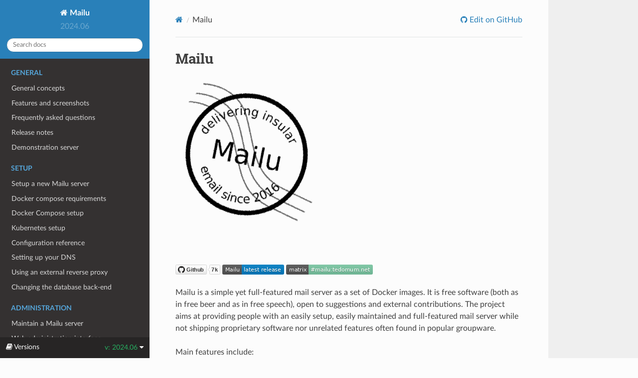

--- FILE ---
content_type: text/html
request_url: https://mailu.io/2024.06/
body_size: 28470
content:
<!DOCTYPE html>
<html class="writer-html5" lang="en" data-content_root="./">
<head>
  <meta charset="utf-8" /><meta name="viewport" content="width=device-width, initial-scale=1" />

  <meta name="viewport" content="width=device-width, initial-scale=1.0" />
  <title>Mailu &mdash; Mailu, Docker based mail server</title>
      <link rel="stylesheet" type="text/css" href="_static/pygments.css?v=03e43079" />
      <link rel="stylesheet" type="text/css" href="_static/css/theme.css?v=19f00094" />

  
  <!--[if lt IE 9]>
    <script src="_static/js/html5shiv.min.js"></script>
  <![endif]-->
  
        <script src="_static/jquery.js?v=5d32c60e"></script>
        <script src="_static/_sphinx_javascript_frameworks_compat.js?v=2cd50e6c"></script>
        <script src="_static/documentation_options.js?v=dad148dd"></script>
        <script src="_static/doctools.js?v=9a2dae69"></script>
        <script src="_static/sphinx_highlight.js?v=dc90522c"></script>
    <script src="_static/js/theme.js"></script>
    <link rel="index" title="Index" href="genindex.html" />
    <link rel="search" title="Search" href="search.html" />
    <link rel="next" title="General concepts" href="general.html" /> 
</head>

<body class="wy-body-for-nav"> 
  <div class="wy-grid-for-nav">
    <nav data-toggle="wy-nav-shift" class="wy-nav-side">
      <div class="wy-side-scroll">
        <div class="wy-side-nav-search" >

          
          
          <a href="#" class="icon icon-home">
            Mailu
          </a>
              <div class="version">
                2024.06
              </div>
<div role="search">
  <form id="rtd-search-form" class="wy-form" action="search.html" method="get">
    <input type="text" name="q" placeholder="Search docs" aria-label="Search docs" />
    <input type="hidden" name="check_keywords" value="yes" />
    <input type="hidden" name="area" value="default" />
  </form>
</div>
        </div><div class="wy-menu wy-menu-vertical" data-spy="affix" role="navigation" aria-label="Navigation menu">
              <p class="caption" role="heading"><span class="caption-text">General</span></p>
<ul>
<li class="toctree-l1"><a class="reference internal" href="general.html">General concepts</a></li>
<li class="toctree-l1"><a class="reference internal" href="features.html">Features and screenshots</a></li>
<li class="toctree-l1"><a class="reference internal" href="faq.html">Frequently asked questions</a></li>
<li class="toctree-l1"><a class="reference internal" href="releases.html">Release notes</a></li>
<li class="toctree-l1"><a class="reference internal" href="demo.html">Demonstration server</a></li>
</ul>
<p class="caption" role="heading"><span class="caption-text">Setup</span></p>
<ul>
<li class="toctree-l1"><a class="reference internal" href="setup.html">Setup a new Mailu server</a></li>
<li class="toctree-l1"><a class="reference internal" href="compose/requirements.html">Docker compose requirements</a></li>
<li class="toctree-l1"><a class="reference internal" href="compose/setup.html">Docker Compose setup</a></li>
<li class="toctree-l1"><a class="reference internal" href="kubernetes/mailu/index.html">Kubernetes setup</a></li>
<li class="toctree-l1"><a class="reference internal" href="configuration.html">Configuration reference</a></li>
<li class="toctree-l1"><a class="reference internal" href="dns.html">Setting up your DNS</a></li>
<li class="toctree-l1"><a class="reference internal" href="reverse.html">Using an external reverse proxy</a></li>
<li class="toctree-l1"><a class="reference internal" href="database.html">Changing the database back-end</a></li>
</ul>
<p class="caption" role="heading"><span class="caption-text">Administration</span></p>
<ul>
<li class="toctree-l1"><a class="reference internal" href="maintain.html">Maintain a Mailu server</a></li>
<li class="toctree-l1"><a class="reference internal" href="webadministration.html">Web administration interface</a></li>
<li class="toctree-l1"><a class="reference internal" href="antispam.html">Spam filtering</a></li>
<li class="toctree-l1"><a class="reference internal" href="cli.html">Mailu command line</a></li>
<li class="toctree-l1"><a class="reference internal" href="api.html">Mailu RESTful API</a></li>
</ul>
<p class="caption" role="heading"><span class="caption-text">Contributors</span></p>
<ul>
<li class="toctree-l1"><a class="reference internal" href="contributors/workflow.html">Contribution workflow</a></li>
<li class="toctree-l1"><a class="reference internal" href="contributors/guidelines.html">Project guidelines</a></li>
<li class="toctree-l1"><a class="reference internal" href="contributors/environment.html">Development environment</a></li>
<li class="toctree-l1"><a class="reference internal" href="contributors/database.html">Altering the database</a></li>
<li class="toctree-l1"><a class="reference internal" href="contributors/memo.html">Before requesting a pull</a></li>
<li class="toctree-l1"><a class="reference internal" href="contributors/localization.html">I18N and L10N</a></li>
<li class="toctree-l1"><a class="reference internal" href="contributors/firewalling.html">Firewalling</a></li>
</ul>

        </div>
      </div>
    </nav>

    <section data-toggle="wy-nav-shift" class="wy-nav-content-wrap"><nav class="wy-nav-top" aria-label="Mobile navigation menu" >
          <i data-toggle="wy-nav-top" class="fa fa-bars"></i>
          <a href="#">Mailu</a>
      </nav>

      <div class="wy-nav-content">
        <div class="rst-content">
          <div role="navigation" aria-label="Page navigation">
  <ul class="wy-breadcrumbs">
      <li><a href="#" class="icon icon-home" aria-label="Home"></a></li>
      <li class="breadcrumb-item active">Mailu</li>
      <li class="wy-breadcrumbs-aside">
              <a href="https://github.com/mailu/mailu/blob/2024.06/docs/index.rst" class="fa fa-github"> Edit on GitHub</a>
      </li>
  </ul>
  <hr/>
</div>
          <div role="main" class="document" itemscope="itemscope" itemtype="http://schema.org/Article">


           <div itemprop="articleBody">
             
  <section id="mailu">
<h1>Mailu<a class="headerlink" href="#mailu" title="Link to this heading"></a></h1>
<img alt="_images/logo.png" src="_images/logo.png" />
<div class="line-block">
<div class="line"><br /></div>
</div>
<a class="reference external image-reference" href="https://github.com/mailu/mailu"><img alt="https://img.shields.io/github/stars/mailu/mailu.svg?label=github&amp;logo=github&amp;maxAge=2592000" src="https://img.shields.io/github/stars/mailu/mailu.svg?label=github&amp;logo=github&amp;maxAge=2592000" /></a>
<a class="reference external image-reference" href="https://github.com/Mailu/Mailu/releases"><img alt="https://img.shields.io/badge/Mailu-latest_release-blue" src="https://img.shields.io/badge/Mailu-latest_release-blue" /></a>
<a class="reference external image-reference" href="https://matrix.to/#/#mailu:tedomum.net"><img alt="https://img.shields.io/badge/matrix-%23mailu%3Atedomum.net-7bc9a4.svg" src="https://img.shields.io/badge/matrix-%23mailu%3Atedomum.net-7bc9a4.svg" /></a>
<p>Mailu is a simple yet full-featured mail server as a set of Docker images.
It is free software (both as in free beer and as in free speech), open to
suggestions and external contributions. The project aims at providing people
with an easily setup, easily maintained and full-featured mail server while
not shipping proprietary software nor unrelated features often found in
popular groupware.</p>
<p>Main features include:</p>
<ul class="simple">
<li><p><strong>Standard email server</strong>, IMAP and IMAP+, SMTP and Submission with auto-configuration profiles for clients</p></li>
<li><p><strong>Advanced email features</strong>, aliases, domain aliases, custom routing, full-text search of email attachments</p></li>
<li><p><strong>Web access</strong>, multiple Webmails and administration interface</p></li>
<li><p><strong>User features</strong>, aliases, auto-reply, auto-forward, fetched accounts, managesieve</p></li>
<li><p><strong>Admin features</strong>, global admins, announcements, per-domain delegation, quotas</p></li>
<li><p><strong>Security</strong>, enforced TLS, DANE, MTA-STS, Letsencrypt!, outgoing DKIM, anti-virus scanner, <a class="reference external" href="https://github.com/jvoisin/snuffleupagus/">Snuffleupagus</a>, block malicious attachments</p></li>
<li><p><strong>Antispam</strong>, auto-learn, greylisting, DMARC and SPF, anti-spoofing</p></li>
<li><p><strong>Freedom</strong>, all FOSS components, no tracker included</p></li>
</ul>
<img alt="_images/create.png" src="_images/create.png" />
<p>The documentation is written as part of the repository and evolves with it.
Make sure that you access the proper version of the documentation, based on
the version of Mailu that you are running.</p>
<div class="toctree-wrapper compound">
<p class="caption" role="heading"><span class="caption-text">General</span></p>
<ul>
<li class="toctree-l1"><a class="reference internal" href="general.html">General concepts</a><ul>
<li class="toctree-l2"><a class="reference internal" href="general.html#philosophy">Philosophy</a></li>
<li class="toctree-l2"><a class="reference internal" href="general.html#history">History</a></li>
</ul>
</li>
<li class="toctree-l1"><a class="reference internal" href="features.html">Features and screenshots</a><ul>
<li class="toctree-l2"><a class="reference internal" href="features.html#admin-interface-screenshots">Admin interface screenshots</a></li>
</ul>
</li>
<li class="toctree-l1"><a class="reference internal" href="faq.html">Frequently asked questions</a><ul>
<li class="toctree-l2"><a class="reference internal" href="faq.html#informational">Informational</a></li>
<li class="toctree-l2"><a class="reference internal" href="faq.html#deployment-related">Deployment related</a></li>
<li class="toctree-l2"><a class="reference internal" href="faq.html#technical-issues">Technical issues</a></li>
</ul>
</li>
<li class="toctree-l1"><a class="reference internal" href="releases.html">Release notes</a><ul>
<li class="toctree-l2"><a class="reference internal" href="releases.html#mailu-2024-06-2024-06">Mailu 2024.06 - 2024-06</a></li>
<li class="toctree-l2"><a class="reference internal" href="releases.html#mailu-2-0-2023-04-03">Mailu 2.0 - 2023-04-03</a></li>
<li class="toctree-l2"><a class="reference internal" href="releases.html#mailu-1-9-2021-12-29">Mailu 1.9 - 2021-12-29</a></li>
<li class="toctree-l2"><a class="reference internal" href="releases.html#mailu-1-8-2021-08-7">Mailu 1.8 - 2021-08-7</a></li>
<li class="toctree-l2"><a class="reference internal" href="releases.html#mailu-1-8rc-2020-10-02">Mailu 1.8rc - 2020-10-02</a></li>
<li class="toctree-l2"><a class="reference internal" href="releases.html#mailu-1-7-2019-08-22">Mailu 1.7 - 2019-08-22</a></li>
<li class="toctree-l2"><a class="reference internal" href="releases.html#mailu-1-6-2019-01-18">Mailu 1.6 - 2019-01-18</a></li>
<li class="toctree-l2"><a class="reference internal" href="releases.html#mailu-1-5-2017-11-05">Mailu 1.5 - 2017-11-05</a></li>
<li class="toctree-l2"><a class="reference internal" href="releases.html#mailu-1-3-2016-11-06">Mailu 1.3 - 2016-11-06</a></li>
<li class="toctree-l2"><a class="reference internal" href="releases.html#freeposte-io-1-2-2016-08-28">Freeposte.io 1.2 - 2016-08-28</a></li>
<li class="toctree-l2"><a class="reference internal" href="releases.html#freeposte-io-1-1-2016-07-31">Freeposte.io 1.1 - 2016-07-31</a></li>
</ul>
</li>
<li class="toctree-l1"><a class="reference internal" href="demo.html">Demonstration server</a><ul>
<li class="toctree-l2"><a class="reference internal" href="demo.html#functionality">Functionality</a></li>
<li class="toctree-l2"><a class="reference internal" href="demo.html#connecting-to-the-server">Connecting to the server</a></li>
<li class="toctree-l2"><a class="reference internal" href="demo.html#adding-domains">Adding domains</a></li>
</ul>
</li>
</ul>
</div>
<div class="toctree-wrapper compound">
<p class="caption" role="heading"><span class="caption-text">Setup</span></p>
<ul>
<li class="toctree-l1"><a class="reference internal" href="setup.html">Setup a new Mailu server</a><ul>
<li class="toctree-l2"><a class="reference internal" href="setup.html#things-to-consider">Things to consider</a></li>
<li class="toctree-l2"><a class="reference internal" href="setup.html#prepare-the-environment">Prepare the environment</a></li>
<li class="toctree-l2"><a class="reference internal" href="setup.html#pick-a-mailu-version">Pick a Mailu version</a></li>
<li class="toctree-l2"><a class="reference internal" href="setup.html#perform-the-specific-setup-steps">Perform the specific setup steps</a></li>
</ul>
</li>
<li class="toctree-l1"><a class="reference internal" href="compose/requirements.html">Docker compose requirements</a><ul>
<li class="toctree-l2"><a class="reference internal" href="compose/requirements.html#hardware-considerations">Hardware considerations</a></li>
<li class="toctree-l2"><a class="reference internal" href="compose/requirements.html#pick-a-distribution">Pick a distribution</a></li>
<li class="toctree-l2"><a class="reference internal" href="compose/requirements.html#install-the-distribution">Install the distribution</a></li>
<li class="toctree-l2"><a class="reference internal" href="compose/requirements.html#install-docker">Install Docker</a></li>
</ul>
</li>
<li class="toctree-l1"><a class="reference internal" href="compose/setup.html">Docker Compose setup</a><ul>
<li class="toctree-l2"><a class="reference internal" href="compose/setup.html#prepare-the-environment">Prepare the environment</a></li>
<li class="toctree-l2"><a class="reference internal" href="compose/setup.html#create-the-configuration-files">Create the configuration files</a></li>
<li class="toctree-l2"><a class="reference internal" href="compose/setup.html#review-configuration-variables">Review configuration variables</a></li>
<li class="toctree-l2"><a class="reference internal" href="compose/setup.html#finish-setting-up-tls">Finish setting up TLS</a></li>
<li class="toctree-l2"><a class="reference internal" href="compose/setup.html#start-mailu">Start Mailu</a></li>
</ul>
</li>
<li class="toctree-l1"><a class="reference internal" href="kubernetes/mailu/index.html">Kubernetes setup</a></li>
<li class="toctree-l1"><a class="reference internal" href="configuration.html">Configuration reference</a><ul>
<li class="toctree-l2"><a class="reference internal" href="configuration.html#common-configuration">Common configuration</a></li>
<li class="toctree-l2"><a class="reference internal" href="configuration.html#mail-settings">Mail settings</a></li>
<li class="toctree-l2"><a class="reference internal" href="configuration.html#web-settings">Web settings</a></li>
<li class="toctree-l2"><a class="reference internal" href="configuration.html#advanced-settings">Advanced settings</a></li>
<li class="toctree-l2"><a class="reference internal" href="configuration.html#antivirus-settings">Antivirus settings</a></li>
<li class="toctree-l2"><a class="reference internal" href="configuration.html#infrastructure-settings">Infrastructure settings</a></li>
<li class="toctree-l2"><a class="reference internal" href="configuration.html#database-settings">Database settings</a></li>
<li class="toctree-l2"><a class="reference internal" href="configuration.html#webmail-settings">Webmail settings</a></li>
<li class="toctree-l2"><a class="reference internal" href="configuration.html#header-authentication-using-an-external-proxy">Header authentication using an external proxy</a></li>
</ul>
</li>
<li class="toctree-l1"><a class="reference internal" href="dns.html">Setting up your DNS</a><ul>
<li class="toctree-l2"><a class="reference internal" href="dns.html#the-mail-server-hostname">The mail server hostname</a></li>
<li class="toctree-l2"><a class="reference internal" href="dns.html#mx-entries">MX entries</a></li>
<li class="toctree-l2"><a class="reference internal" href="dns.html#reverse-dns-entries">Reverse DNS entries</a></li>
<li class="toctree-l2"><a class="reference internal" href="dns.html#dkim-spf-dmarc-entries">DKIM/SPF &amp; DMARC Entries</a></li>
</ul>
</li>
<li class="toctree-l1"><a class="reference internal" href="reverse.html">Using an external reverse proxy</a><ul>
<li class="toctree-l2"><a class="reference internal" href="reverse.html#traefik-as-reverse-proxy-same-host">Traefik as reverse proxy (same host)</a></li>
<li class="toctree-l2"><a class="reference internal" href="reverse.html#traefik-as-reverse-proxy-different-host">Traefik as reverse proxy (different host)</a></li>
</ul>
</li>
<li class="toctree-l1"><a class="reference internal" href="database.html">Changing the database back-end</a><ul>
<li class="toctree-l2"><a class="reference internal" href="database.html#migrating-to-a-different-database-back-end">Migrating to a different database back-end</a></li>
<li class="toctree-l2"><a class="reference internal" href="database.html#external-mysql-mariadb">External MySQL/MariaDB</a></li>
<li class="toctree-l2"><a class="reference internal" href="database.html#external-postgresql">External PostgreSQL</a></li>
<li class="toctree-l2"><a class="reference internal" href="database.html#mailu-postgresql">Mailu PostgreSQL</a></li>
</ul>
</li>
</ul>
</div>
<div class="toctree-wrapper compound">
<p class="caption" role="heading"><span class="caption-text">Administration</span></p>
<ul>
<li class="toctree-l1"><a class="reference internal" href="maintain.html">Maintain a Mailu server</a><ul>
<li class="toctree-l2"><a class="reference internal" href="maintain.html#upgrading-the-mail-server">Upgrading the mail server</a></li>
<li class="toctree-l2"><a class="reference internal" href="maintain.html#monitoring-the-mail-server">Monitoring the mail server</a></li>
<li class="toctree-l2"><a class="reference internal" href="maintain.html#managing-of-external-let-s-encrypt-certificates">Managing of external Let’s Encrypt certificates</a></li>
<li class="toctree-l2"><a class="reference internal" href="maintain.html#migrating-an-instance">Migrating an instance</a></li>
</ul>
</li>
<li class="toctree-l1"><a class="reference internal" href="webadministration.html">Web administration interface</a><ul>
<li class="toctree-l2"><a class="reference internal" href="webadministration.html#access-the-web-administration-interface">Access the web administration interface</a></li>
<li class="toctree-l2"><a class="reference internal" href="webadministration.html#settings">Settings</a></li>
<li class="toctree-l2"><a class="reference internal" href="webadministration.html#update-password">Update password</a></li>
<li class="toctree-l2"><a class="reference internal" href="webadministration.html#auto-reply">Auto-reply</a></li>
<li class="toctree-l2"><a class="reference internal" href="webadministration.html#fetched-accounts">Fetched accounts</a></li>
<li class="toctree-l2"><a class="reference internal" href="webadministration.html#authentication-tokens">Authentication tokens</a></li>
<li class="toctree-l2"><a class="reference internal" href="webadministration.html#announcement">Announcement</a></li>
<li class="toctree-l2"><a class="reference internal" href="webadministration.html#administrators">Administrators</a></li>
<li class="toctree-l2"><a class="reference internal" href="webadministration.html#relayed-domains">Relayed domains</a></li>
<li class="toctree-l2"><a class="reference internal" href="webadministration.html#id1">Antispam</a></li>
<li class="toctree-l2"><a class="reference internal" href="webadministration.html#mail-domains">Mail domains</a></li>
<li class="toctree-l2"><a class="reference internal" href="webadministration.html#webmail">Webmail</a></li>
<li class="toctree-l2"><a class="reference internal" href="webadministration.html#client-setup">Client setup</a></li>
<li class="toctree-l2"><a class="reference internal" href="webadministration.html#website">Website</a></li>
<li class="toctree-l2"><a class="reference internal" href="webadministration.html#help">Help</a></li>
<li class="toctree-l2"><a class="reference internal" href="webadministration.html#sign-out">Sign out</a></li>
</ul>
</li>
<li class="toctree-l1"><a class="reference internal" href="antispam.html">Spam filtering</a><ul>
<li class="toctree-l2"><a class="reference internal" href="antispam.html#how-does-spam-filtering-work-in-mailu">How does spam filtering work in Mailu?</a></li>
<li class="toctree-l2"><a class="reference internal" href="antispam.html#can-i-learn-ham-spam-messages-from-an-already-existing-mailbox">Can I learn ham/spam messages from an already existing mailbox?</a></li>
<li class="toctree-l2"><a class="reference internal" href="antispam.html#how-can-i-block-emails-from-a-domain">How can I block emails from a domain?</a></li>
<li class="toctree-l2"><a class="reference internal" href="antispam.html#can-i-change-the-list-of-authorized-file-attachments">Can I change the list of authorized file attachments?</a></li>
<li class="toctree-l2"><a class="reference internal" href="antispam.html#mailu-rejects-emails-with-documents-attached-containing-some-macros-how-can-i-fix-it">Mailu rejects emails with documents attached containing some macros. How can I fix it?</a></li>
</ul>
</li>
<li class="toctree-l1"><a class="reference internal" href="cli.html">Mailu command line</a><ul>
<li class="toctree-l2"><a class="reference internal" href="cli.html#alias">alias</a></li>
<li class="toctree-l2"><a class="reference internal" href="cli.html#alias-delete">alias-delete</a></li>
<li class="toctree-l2"><a class="reference internal" href="cli.html#domain">domain</a></li>
<li class="toctree-l2"><a class="reference internal" href="cli.html#password">password</a></li>
<li class="toctree-l2"><a class="reference internal" href="cli.html#user">user</a></li>
<li class="toctree-l2"><a class="reference internal" href="cli.html#user-import">user-import</a></li>
<li class="toctree-l2"><a class="reference internal" href="cli.html#user-delete">user-delete</a></li>
<li class="toctree-l2"><a class="reference internal" href="cli.html#config-update">config-update</a></li>
<li class="toctree-l2"><a class="reference internal" href="cli.html#config-export">config-export</a></li>
<li class="toctree-l2"><a class="reference internal" href="cli.html#config-import">config-import</a></li>
</ul>
</li>
<li class="toctree-l1"><a class="reference internal" href="api.html">Mailu RESTful API</a><ul>
<li class="toctree-l2"><a class="reference internal" href="api.html#swagger-json">Swagger.json</a></li>
<li class="toctree-l2"><a class="reference internal" href="api.html#in-built-swaggerui">In-built SwaggerUI</a></li>
</ul>
</li>
</ul>
</div>
<div class="toctree-wrapper compound">
<p class="caption" role="heading"><span class="caption-text">Contributors</span></p>
<ul>
<li class="toctree-l1"><a class="reference internal" href="contributors/workflow.html">Contribution workflow</a><ul>
<li class="toctree-l2"><a class="reference internal" href="contributors/workflow.html#forking-vs-committing">Forking vs. committing</a></li>
<li class="toctree-l2"><a class="reference internal" href="contributors/workflow.html#commits">Commits</a></li>
<li class="toctree-l2"><a class="reference internal" href="contributors/workflow.html#branches">Branches</a></li>
<li class="toctree-l2"><a class="reference internal" href="contributors/workflow.html#pr-workflow">PR Workflow</a></li>
<li class="toctree-l2"><a class="reference internal" href="contributors/workflow.html#changelog">CHANGELOG</a></li>
<li class="toctree-l2"><a class="reference internal" href="contributors/workflow.html#forked-projects">Forked projects</a></li>
</ul>
</li>
<li class="toctree-l1"><a class="reference internal" href="contributors/guidelines.html">Project guidelines</a><ul>
<li class="toctree-l2"><a class="reference internal" href="contributors/guidelines.html#why-these-guidelines">Why these guidelines</a></li>
<li class="toctree-l2"><a class="reference internal" href="contributors/guidelines.html#general">General</a></li>
<li class="toctree-l2"><a class="reference internal" href="contributors/guidelines.html#architecture">Architecture</a></li>
<li class="toctree-l2"><a class="reference internal" href="contributors/guidelines.html#configuration">Configuration</a></li>
<li class="toctree-l2"><a class="reference internal" href="contributors/guidelines.html#coding">Coding</a></li>
</ul>
</li>
<li class="toctree-l1"><a class="reference internal" href="contributors/environment.html">Development environment</a><ul>
<li class="toctree-l2"><a class="reference internal" href="contributors/environment.html#git">Git</a></li>
<li class="toctree-l2"><a class="reference internal" href="contributors/environment.html#docker-containers">Docker containers</a></li>
<li class="toctree-l2"><a class="reference internal" href="contributors/environment.html#reviewing">Reviewing</a></li>
<li class="toctree-l2"><a class="reference internal" href="contributors/environment.html#reviewing-by-git">Reviewing by git</a></li>
<li class="toctree-l2"><a class="reference internal" href="contributors/environment.html#web-administration-development">Web administration development</a></li>
<li class="toctree-l2"><a class="reference internal" href="contributors/environment.html#documentation">Documentation</a></li>
</ul>
</li>
<li class="toctree-l1"><a class="reference internal" href="contributors/database.html">Altering the database</a><ul>
<li class="toctree-l2"><a class="reference internal" href="contributors/database.html#alter-the-model-code">Alter the model code</a></li>
<li class="toctree-l2"><a class="reference internal" href="contributors/database.html#generate-the-migration-script">Generate the migration script</a></li>
<li class="toctree-l2"><a class="reference internal" href="contributors/database.html#upgrade-your-local-database">Upgrade your local database</a></li>
<li class="toctree-l2"><a class="reference internal" href="contributors/database.html#actually-work-on-your-feature-or-fix">Actually work on your feature or fix</a></li>
<li class="toctree-l2"><a class="reference internal" href="contributors/database.html#commit-your-work">Commit your work</a></li>
</ul>
</li>
<li class="toctree-l1"><a class="reference internal" href="contributors/memo.html">Before requesting a pull</a><ul>
<li class="toctree-l2"><a class="reference internal" href="contributors/memo.html#update-translations">Update translations</a></li>
<li class="toctree-l2"><a class="reference internal" href="contributors/memo.html#update-information-files">Update information files</a></li>
</ul>
</li>
<li class="toctree-l1"><a class="reference internal" href="contributors/localization.html">I18N and L10N</a><ul>
<li class="toctree-l2"><a class="reference internal" href="contributors/localization.html#using-poedit">Using Poedit</a></li>
</ul>
</li>
<li class="toctree-l1"><a class="reference internal" href="contributors/firewalling.html">Firewalling</a><ul>
<li class="toctree-l2"><a class="reference internal" href="contributors/firewalling.html#network-flows-within-mailu">Network flows within Mailu</a></li>
</ul>
</li>
</ul>
</div>
</section>


           </div>
          </div>

          <footer><div class="rst-footer-buttons" role="navigation" aria-label="Footer">
        <a href="general.html" class="btn btn-neutral float-right" title="General concepts" accesskey="n" rel="next">Next <span class="fa fa-arrow-circle-right" aria-hidden="true"></span></a>
    </div>

  <hr/>

  <div role="contentinfo">
    <p>&#169; Copyright 2016, Mailu authors.</p>
  </div>

  Built with <a href="https://www.sphinx-doc.org/">Sphinx</a> using a
    <a href="https://github.com/readthedocs/sphinx_rtd_theme">theme</a>
    provided by <a href="https://readthedocs.org">Read the Docs</a>.
   

</footer>
        </div>
      </div>
    </section>
  </div>
    <div class="rst-versions" data-toggle="rst-versions" role="note" aria-label="versions">
    <span class="rst-current-version" data-toggle="rst-current-version">
      <span class="fa fa-book"> Versions</span>
      v: 2024.06
      <span class="fa fa-caret-down"></span>
    </span>
    <div class="rst-other-versions">
      <dl>
        <dt>Versions</dt>
        
          <dd><a href="/2024.06/">2024.06</a></dd>
        
          <dd><a href="/2.0/">2.0</a></dd>
        
          <dd><a href="/master/">master</a></dd>
        
      </dl>
    </div>
  </div>
<script>
      jQuery(function () {
          SphinxRtdTheme.Navigation.enable(true);
      });
  </script> 

</body>
</html>

--- FILE ---
content_type: image/svg+xml;charset=utf-8
request_url: https://img.shields.io/badge/Mailu-latest_release-blue
body_size: 32
content:
<svg xmlns="http://www.w3.org/2000/svg" width="124" height="20" role="img" aria-label="Mailu: latest release"><title>Mailu: latest release</title><linearGradient id="s" x2="0" y2="100%"><stop offset="0" stop-color="#bbb" stop-opacity=".1"/><stop offset="1" stop-opacity=".1"/></linearGradient><clipPath id="r"><rect width="124" height="20" rx="3" fill="#fff"/></clipPath><g clip-path="url(#r)"><rect width="39" height="20" fill="#555"/><rect x="39" width="85" height="20" fill="#007ec6"/><rect width="124" height="20" fill="url(#s)"/></g><g fill="#fff" text-anchor="middle" font-family="Verdana,Geneva,DejaVu Sans,sans-serif" text-rendering="geometricPrecision" font-size="110"><text aria-hidden="true" x="205" y="150" fill="#010101" fill-opacity=".3" transform="scale(.1)" textLength="290">Mailu</text><text x="205" y="140" transform="scale(.1)" fill="#fff" textLength="290">Mailu</text><text aria-hidden="true" x="805" y="150" fill="#010101" fill-opacity=".3" transform="scale(.1)" textLength="750">latest release</text><text x="805" y="140" transform="scale(.1)" fill="#fff" textLength="750">latest release</text></g></svg>

--- FILE ---
content_type: image/svg+xml;charset=utf-8
request_url: https://img.shields.io/badge/matrix-%23mailu%3Atedomum.net-7bc9a4.svg
body_size: 10
content:
<svg xmlns="http://www.w3.org/2000/svg" width="174" height="20" role="img" aria-label="matrix: #mailu:tedomum.net"><title>matrix: #mailu:tedomum.net</title><linearGradient id="s" x2="0" y2="100%"><stop offset="0" stop-color="#bbb" stop-opacity=".1"/><stop offset="1" stop-opacity=".1"/></linearGradient><clipPath id="r"><rect width="174" height="20" rx="3" fill="#fff"/></clipPath><g clip-path="url(#r)"><rect width="45" height="20" fill="#555"/><rect x="45" width="129" height="20" fill="#7bc9a4"/><rect width="174" height="20" fill="url(#s)"/></g><g fill="#fff" text-anchor="middle" font-family="Verdana,Geneva,DejaVu Sans,sans-serif" text-rendering="geometricPrecision" font-size="110"><text aria-hidden="true" x="235" y="150" fill="#010101" fill-opacity=".3" transform="scale(.1)" textLength="350">matrix</text><text x="235" y="140" transform="scale(.1)" fill="#fff" textLength="350">matrix</text><text aria-hidden="true" x="1085" y="150" fill="#010101" fill-opacity=".3" transform="scale(.1)" textLength="1190">#mailu:tedomum.net</text><text x="1085" y="140" transform="scale(.1)" fill="#fff" textLength="1190">#mailu:tedomum.net</text></g></svg>